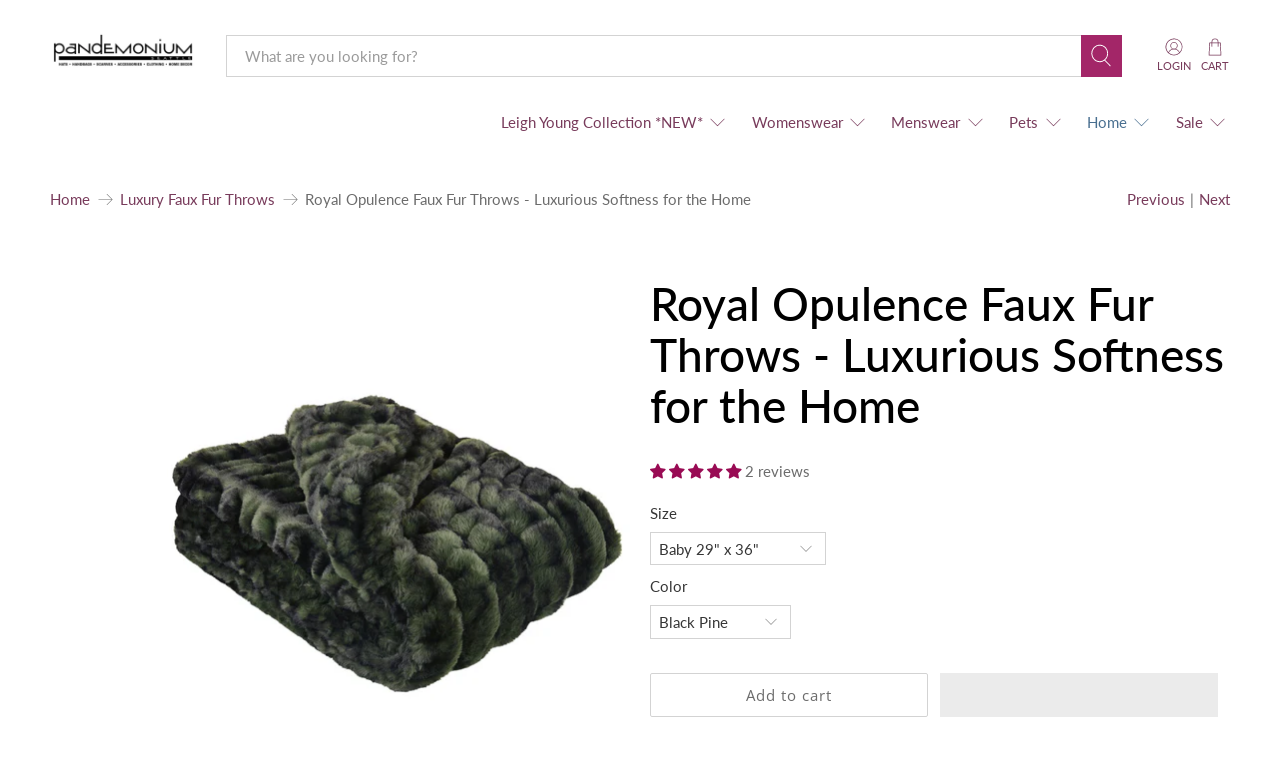

--- FILE ---
content_type: application/javascript
request_url: https://gravity-software.com//js/shopify/slider_prod7572847001824.js?v=51
body_size: 870
content:
var imagesByVariants= []; var listOfImages= []; var defaultVariant = "43913741500640"; listOfImages= []; listOfImages= []; listOfImages[0] = "/s/files/1/1250/5389/products/throw_opulent_faux_fur_rose_small_763aff04-8cd3-47c2-af48-e76dba40d210"; listOfImages[1] = "/s/files/1/1250/5389/products/throw_opulent_faux_fur_rose_arm_chair_3_small_d1f3f357-6c49-430f-b8c7-691da41fb9ed"; listOfImages[2] = "/s/files/1/1250/5389/products/throw_opulent_faux_fur_rose_2_small_f854456a-d053-4e20-813a-677b35de9028"; imagesByVariants["42480587210976"] = listOfImages; imagesByVariants["42480587243744"] = listOfImages; imagesByVariants["42480587276512"] = listOfImages; listOfImages= []; listOfImages[0] = "/s/files/1/1250/5389/products/throw_opulent_faux_fur_merlot_small_ce0cb530-08e0-49d7-b8e1-1fb83c9055a7"; imagesByVariants["42581545156832"] = listOfImages; imagesByVariants["42581545320672"] = listOfImages; imagesByVariants["42581545484512"] = listOfImages; listOfImages= []; listOfImages[0] = "/s/files/1/1250/5389/products/throw_opulent_faux_fur_mink_gray_small_b85903b4-2820-483f-b5e7-c052da54d9d8"; imagesByVariants["42581545189600"] = listOfImages; imagesByVariants["42581545353440"] = listOfImages; imagesByVariants["42581545517280"] = listOfImages; listOfImages= []; listOfImages[0] = "/s/files/1/1250/5389/products/throw_opulent_faux_fur_onyx_small_bc85d194-e4a2-4706-bce3-b4e9b0ffb7dc"; imagesByVariants["42581545222368"] = listOfImages; imagesByVariants["42581545386208"] = listOfImages; imagesByVariants["42581545550048"] = listOfImages; listOfImages= []; listOfImages[0] = "/s/files/1/1250/5389/products/throw_opulent_faux_fur_snow_leopard_pillow_shams_merlot_sherlock_cat_small_8716ca8f-4bd3-45f0-811c-f6101c3efe4f"; listOfImages[1] = "/s/files/1/1250/5389/products/throw_opulent_faux_fur_snow_leopard_chair_small_c71b6dee-152d-4941-9878-dc244bfaf7fe"; imagesByVariants["42581545255136"] = listOfImages; imagesByVariants["42581545418976"] = listOfImages; imagesByVariants["42581545582816"] = listOfImages; listOfImages= []; listOfImages[0] = "/s/files/1/1250/5389/products/throw_opulent_faux_fur_taupeful_pillow_shams_cuddly_sand_small_489b972a-6192-41b3-9ddd-2fb12b41ad01"; listOfImages[1] = "/s/files/1/1250/5389/products/throw_opulent_faux_fur_taupeful_folded_small_abeff05b-2258-46f8-842f-5962d5eda904"; imagesByVariants["42581545287904"] = listOfImages; imagesByVariants["42581545451744"] = listOfImages; imagesByVariants["42581545615584"] = listOfImages; listOfImages= []; listOfImages[0] = "/s/files/1/1250/5389/files/royal-opulence-fireplace-group-throws-aspen-onyx-mink-gray-maple-glow-12-small_3da38535-caf7-4b2a-8238-878c088ceccb"; listOfImages[1] = "/s/files/1/1250/5389/files/royal-opulence-throw-aspen-pillow-sham-aspen-3_78436a57-8a47-4f46-8545-54440ba7c04d"; imagesByVariants["44101409636576"] = listOfImages; imagesByVariants["44101409767648"] = listOfImages; imagesByVariants["44101409898720"] = listOfImages; imagesByVariants["44101410029792"] = listOfImages; listOfImages= []; listOfImages[0] = "/s/files/1/1250/5389/files/throw-black-pine-royal-opulence-faux-fur"; imagesByVariants["44101409669344"] = listOfImages; imagesByVariants["44101409800416"] = listOfImages; imagesByVariants["44101409931488"] = listOfImages; imagesByVariants["44101410062560"] = listOfImages; listOfImages= []; listOfImages[0] = "/s/files/1/1250/5389/files/throw-heavenly-royal-opulence-faux-fur-small_ea18a1cf-7687-4792-8d18-e3b98b624221"; imagesByVariants["44101409702112"] = listOfImages; imagesByVariants["44101409833184"] = listOfImages; imagesByVariants["44101409964256"] = listOfImages; imagesByVariants["44101410095328"] = listOfImages; listOfImages= []; listOfImages[0] = "/s/files/1/1250/5389/files/royal-opulence-throw-maple-glow-1-small_1626075b-c33d-443e-8806-54e698ba9ad7"; listOfImages[1] = "/s/files/1/1250/5389/files/throw-maple-glow-royal-opulence-faux-fur_cb36ef08-6885-41d7-b3ac-50f2fa8daff7"; imagesByVariants["44101409734880"] = listOfImages; imagesByVariants["44345352618208"] = listOfImages; imagesByVariants["44101409865952"] = listOfImages; imagesByVariants["44101409997024"] = listOfImages; imagesByVariants["44101410128096"] = listOfImages; 

--- FILE ---
content_type: text/json
request_url: https://conf.config-security.com/model
body_size: 88
content:
{"title":"recommendation AI model (keras)","structure":"release_id=0x5a:6d:7b:7f:50:40:21:64:58:77:24:78:25:2f:4d:6b:6a:40:4a:31:28:6c:71:2e:4c:21:51:4d:4c;keras;aitmpyslyxuk0awl34clezktxf80asjk0j2ewno73sstah6ofw3zbuufxe04ocw891h5hd9e","weights":"../weights/5a6d7b7f.h5","biases":"../biases/5a6d7b7f.h5"}